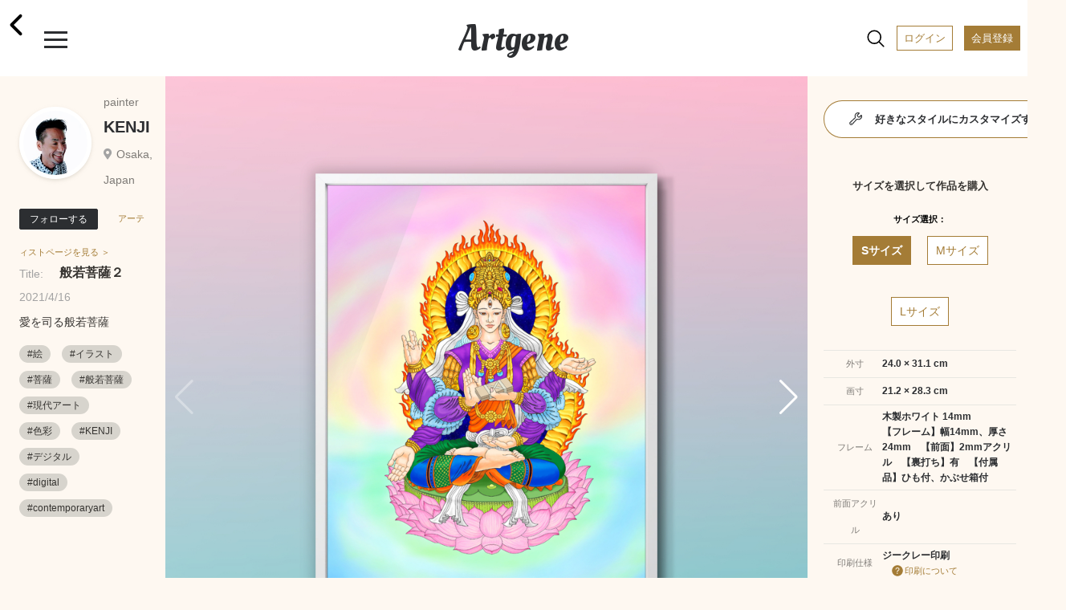

--- FILE ---
content_type: text/html; charset=UTF-8
request_url: https://www.artgene.net/detail.php?WID=7648
body_size: 70990
content:
<!DOCTYPE html>
<html lang="jn">
<head>
<!-- Global site tag (gtag.js) - Google Analytics -->
<script async src="https://www.googletagmanager.com/gtag/js?id=UA-92741651-1"></script>
<script>
    window.dataLayer = window.dataLayer || [];
    function gtag(){dataLayer.push(arguments);}
    gtag('js', new Date());

    gtag('config', 'UA-92741651-1');
    gtag('config', 'AW-353270001');
</script>
<script>
  gtag('event', 'page_view', {
    'send_to': 'AW-353270001',
    'value': 'replace with value',
    'items': [{
      'id': 'replace with value',
      'google_business_vertical': 'retail'
    }]
  });
</script>
<meta charset="UTF-8">
<meta name="viewport" content="width=device-width, initial-scale=1.0">
<meta name="robots" content="index, follow">
<!-- ▼ユニークのページタイトル -->
<title>KENJI｜般若菩薩２</title>

<meta name="description" content="やることは画像アップだけ。手軽に額装制作から作品販売まで。">
<meta name="keywords" content="アート,額装,アートフレーム,額縁,フォトフレーム,写真額,イラスト,写真プリント,フォトプリント,アート印刷">
<meta name="format-detection" content="telephone=no">
<meta http-equiv="X-UA-Compatible" content="IE=edge"><!--IE対策-->
<!-- ▼アイコン-->
<link rel="apple-touch-icon" type="image/png" href="/images/apple-touch-icon-180x180.png">
<link rel="icon" type="image/png" href="/images/icon-192x192.png">
<!-- ▼Webフォント-->
<link href="https://fonts.googleapis.com/css2?family=Oleo+Script&display=swap" rel="stylesheet">
<link href="https://fonts.googleapis.com/icon?family=Material+Icons" rel="stylesheet">
<link href="https://stackpath.bootstrapcdn.com/font-awesome/4.7.0/css/font-awesome.min.css" rel="stylesheet">
<!-- <script type="module" src="https://unpkg.com/ionicons@5.0.0/dist/ionicons/ionicons.esm.js"></script>
<script nomodule="" src="https://unpkg.com/ionicons@5.0.0/dist/ionicons/ionicons.js"></script> -->
<script type="module" src="https://unpkg.com/ionicons@5.5.2/dist/ionicons/ionicons.esm.js"></script>
<script nomodule src="https://unpkg.com/ionicons@5.5.2/dist/ionicons/ionicons.js"></script>
<!-- ▼CSS -->
<link rel="stylesheet" href="/css/vendors/html5reset-1.6.1.css" />
<link href="/css/style.css?1703659340" rel="stylesheet" type="text/css">
<link rel="stylesheet" href="https://use.fontawesome.com/releases/v5.12.1/css/all.css">
<link rel="stylesheet" href="https://cdnjs.cloudflare.com/ajax/libs/Swiper/5.4.5/css/swiper.min.css">
<!-- ▼JS head -->
<script src="https://ajax.googleapis.com/ajax/libs/jquery/3.3.1/jquery.min.js"></script>
<script src="https://cdnjs.cloudflare.com/ajax/libs/Swiper/5.4.5/js/swiper.min.js"></script>
<script src="/js/main.js"></script>
<script src="/js/func.js?1638432664"></script>
<!-- ▼アフィエイト -->
<script src="https://r.moshimo.com/af/r/maftag.js"></script>


<meta name="twitter:card" content="summary_large_image" />
<meta name="twitter:site" content="@Artgene_jp" />
<meta property="og:type" content="website">
<meta property="og:url" content="https://www.artgene.net/detail.php?WID=7648" />
<meta property="og:title" content="Artgene｜アート額装のソーシャルマーケットプレイス" />
<meta property="og:description" content="KENJI「般若菩薩２」愛を司る般若菩薩">
<meta property="og:image" content="https://www.artgene.net/images/work/thumb7648.jpg" />
<meta property="og:site_name" content="Artgene｜アート額装のソーシャルマーケットプレイス">
<link rel="stylesheet" href="https://unpkg.com/swiper/js/swiper.min.js defer">
<style>
.detail__container1 .swiper-container {
	width: 100%;
}

.detail__container1 .swiper-container.slider-thumbnail {
	height: 80px;
	margin-bottom: 10px;
	margin-top: 10px;
}

.detail__container1 .swiper-container.slider-thumbnail .swiper-wrapper .swiper-slide {
	width: 80px;
	height: 100%;
	opacity: .3;
	overflow: hidden;
}

.detail__container1 .swiper-container.slider-thumbnail .swiper-wrapper .swiper-slide.swiper-slide-thumb-active {
	opacity: 1;
}

.detail__container1 .swiper-slide {
	position: relative;
	background: #353330;
}

.detail__container1 .swiper-slide:before {
	content: "";
	display: block;
	padding-top: 100%;
}

.detail__container1 .swiper-slide img {
	position: absolute;
	top: 0;
	width: 100%;
	height: 100%;
	-o-object-fit: contain;
	object-fit: contain;
	-webkit-backface-visibility: hidden;	/* スマホでの画像ギザつきを抑える */
}

.detail__container1 .swiper-slide .img-room {
	display: block;
	position: absolute;
	z-index: 1;
}

.detail__container1 .swiper-slide .img-work {
	display: block;
	position: absolute;
	z-index: 2;
}

.detail__container1 .swiper-slide .img-work.s-work {
	-webkit-filter: drop-shadow(2px 3px 3px rgba(0, 0, 0, 0.3));
    filter: drop-shadow(2px 3px 3px rgba(0, 0, 0, 0.3));
}

.detail__container1 .swiper-slide .img-work.s-work.vertical {
	height: 15.55%;
	/* width: auto; */
	top: 23%;
	/* left: -15%; */
	left: 0;
	right: 0;
	margin: auto;
}

.detail__container1 .swiper-slide .img-work.s-work.horizontal {
	width: 15.55%;
	/* height: auto; */
	top: -15%;
	/* left: 25%; */
	left: 0;
	right: 0;
	margin: auto;
}

.detail__container1 .swiper-slide .img-work.s-work.thumbnail {
	-webkit-filter: drop-shadow(1px 1px 1px rgba(0, 0, 0, 0.3));
    filter: drop-shadow(1px 1px 1px rgba(0, 0, 0, 0.3));
}

.detail__container1 .swiper-slide .img-work.m-work {
	-webkit-filter: drop-shadow(3px 4px 4px rgba(0, 0, 0, 0.3));
    filter: drop-shadow(3px 4px 4px rgba(0, 0, 0, 0.3));
}

.detail__container1 .swiper-slide .img-work.m-work.vertical {
	height: 27.2%;
	/* width: auto; */
	top: 15%;
	/* left: -15%; */
	left: 0;
	right: 0;
	margin: auto;
}

.detail__container1 .swiper-slide .img-work.m-work.horizontal {
	width: 27.2%;
	/* height: auto; */
	top: -18%;
	/* left: 20%; */
	left: 0;
	right: 0;
	margin: auto;
}

.detail__container1 .swiper-slide .img-work.m-work.thumbnail {
	-webkit-filter: drop-shadow(1px 1px 1px rgba(0, 0, 0, 0.3));
    filter: drop-shadow(1px 1px 1px rgba(0, 0, 0, 0.3));
}

.detail__container1 .swiper-slide .img-work.l-work {
	-webkit-filter: drop-shadow(3px 4px 4px rgba(0, 0, 0, 0.3));
    filter: drop-shadow(3px 4px 4px rgba(0, 0, 0, 0.3));
}

.detail__container1 .swiper-slide .img-work.l-work.vertical {
	height: 38.8%;
	/* width: auto; */
	top: 7%;
	/* left: -15%; */
	left: 0;
	right: 0;
	margin: auto;

}
.detail__container1 .swiper-slide .img-work.l-work.horizontal {
	width: 38.8%;
	/* height: auto; */
	top: -18%;
	/* left: 18%; */
	left: 0;
	right: 0;
	margin: auto;
}

.detail__container1 .swiper-slide .img-work.l-work.thumbnail {
	-webkit-filter: drop-shadow(1px 1px 1px rgba(0, 0, 0, 0.3));
    filter: drop-shadow(1px 1px 1px rgba(0, 0, 0, 0.3));
}

.detail__container1 .swiper-slide p.size-information {
	position: absolute;
	/* top: 25%; */
	/* left: 68%; */
	bottom: 3%;
	right: 3%;
	z-index: 3;
	font-size: 13px;
	line-height: 170%;
	/* color: rgba(48, 46, 46, 0.8); */
	color: white;
	font-weight: 700;
}
</style>

<script>
// var framesize = 'M';
var framesize = 'S';
function fncClick(size) {
	if (size == 'S') {
		framesize = 'S';
		document.getElementById('msize').style.display = 'none';
		document.getElementById('lsize').style.display = 'none';
		document.getElementById('ssize').style.display = 'block';
		document.getElementById('mimage').style.display = 'none';
		document.getElementById('limage').style.display = 'none';
		document.getElementById('simage').style.display = 'block';
		document.getElementById('mprice').style.display = 'none';
		document.getElementById('lprice').style.display = 'none';
		document.getElementById('sprice').style.display = 'block';
	} else if (size == 'M') {
		framesize = 'M';
		document.getElementById('ssize').style.display = 'none';
		document.getElementById('lsize').style.display = 'none';
		document.getElementById('msize').style.display = 'block';
		document.getElementById('simage').style.display = 'none';
		document.getElementById('limage').style.display = 'none';
		document.getElementById('mimage').style.display = 'block';
		document.getElementById('sprice').style.display = 'none';
		document.getElementById('lprice').style.display = 'none';
		document.getElementById('mprice').style.display = 'block';
	} else if (size == 'L') {
		framesize = 'L';
		document.getElementById('ssize').style.display = 'none';
		document.getElementById('msize').style.display = 'none';
		document.getElementById('lsize').style.display = 'block';
		document.getElementById('simage').style.display = 'none';
		document.getElementById('mimage').style.display = 'none';
		document.getElementById('limage').style.display = 'block';
		document.getElementById('sprice').style.display = 'none';
		document.getElementById('mprice').style.display = 'none';
		document.getElementById('lprice').style.display = 'block';
	}
}

function fncComment() {
	location.href='login1.php?msg=e1';
	return false;
}

function fncCart() {
	location.href='login1.php?msg=e1';
}

function fncFavorite() {
	location.href='login1.php?msg=e1';
}

function fncRetweet() {
	location.href='login1.php?msg=e1';
}

function fncFollow() {
	location.href='login1.php?msg=e1';
}

$(document).ready(function() {
	$(".heartbutton").click(function() {
		$(this).toggleClass("clicked");
	});

	$(".repeatbutton").click(function() {
		$(this).toggleClass("clicked");
	});
});
</script>
</head>
<!-- <body oncontextmenu="return false;"> -->
<body>
<!-- ヘッダー -->
<div class="header">
	<span><a href="/index.php"><h1 class="header__logo">Artgene</h1></a></span>
	<span class="header__back"><a href="javascript:;" onclick="javascript:history.back();"><ion-icon name="chevron-back-outline"></ion-icon></a></span>
	<div class="header__inner">
		<div id="nav-drawer">
			<input id="drawer-checkbox" type="checkbox">
			<label id="drawer-icon" for="drawer-checkbox"><span></span></label>
			<label id="drawer-close" for="drawer-checkbox"></label>
			<div id="drawer-content">
				<nav class="drawer-nav">
					<div class="icon-close"></div>
					<p class="drawer-nav__point-topic">今なら会員登録で1000ポイント!</p>
					<a href="/login1.php"><p class="drawer-nav__beforelogin">ログイン</P></a>
					<a href="/signup1.php"><p class="drawer-nav__signup">会員登録</P></a>
					<label id="drawer-icon-close" for="drawer-checkbox"><span class="material-icons">clear</span></label>
					<p class="drawer-nav__menu_title">View</P>
					<ul class="drawer-nav__menu view">
						<li class="drawer-nav__menu-1"><a href="/index.php"><ion-icon name="home-outline"></ion-icon>ホーム</a></li>
						<!-- <li class="drawer-nav__menu-1"><a href="/timeline.php"><ion-icon name="sparkles-outline"></ion-icon>タイムライン</a><span class="caution">NEW!</span></li> -->
						<li class="drawer-nav__menu-1"><a href="/spotlight.php"><ion-icon name="bulb-outline"></ion-icon>スポットライト</a></li>
						<li class="drawer-nav__menu-1"><a href="/feature.php"><ion-icon name="file-tray-stacked-outline"></ion-icon>特集一覧</a></li>
						<!-- <li class="drawer-nav__menu-1"><a href="/search1.php"><ion-icon name="albums-outline"></ion-icon>作品一覧</a></li>
						<li class="drawer-nav__menu-1"><a href="/search2.php"><ion-icon name="people-outline"></ion-icon>作家一覧</a></li> -->
						<li class="drawer-nav__menu-1"><a href="/notice.php"><ion-icon name="notifications-outline"></ion-icon>お知らせ</a></li>
						<li class="drawer-nav__menu-1"><a href="/favorite.php"><ion-icon name="heart-outline"></ion-icon>お気に入り作品</a></li>
						<li class="drawer-nav__menu-1"><a href="/cart1.php"><ion-icon name="cart-outline"></ion-icon>カート</a></li>
					</ul>
					<p class="drawer-nav__menu_title">Create</P>
					<ul class="drawer-nav__menu create">
						<li class="drawer-nav__menu-1"><a href="/create1.php"><ion-icon name="add-outline"></ion-icon>つくる</a></li>
					</ul>
					<div class="drawer-nav__2nd-menu_sub">
						<p><a href="/products-info.php"><ion-icon name="construct-outline"></ion-icon>製作・加工について</a></P></br>
						<p><a href="/up-image-size.php"><ion-icon name="crop-outline"></ion-icon>サイズについて</a></P></br>
						<!-- <p><a href="https://www.instagram.com/artgene_official/" target="blank"><ion-icon name="logo-instagram"></ion-icon>仕上がりを見る ></a></P> -->
						<p><a href="https://www.youtube.com/channel/UCSB9313FGUmAXeWB5aDNikw" target="blank"><ion-icon name="logo-youtube"></ion-icon>仕上がりを見る ></a></P>
					</div>
					<p class="drawer-nav__menu_title">Services & Campaign</P>
					<ul class="drawer-nav__menu services">
						<!-- <li class="drawer-nav__menu-1"><a href="/campaign.php"><ion-icon name="star-outline"></ion-icon>キャンペーン情報</a><span class="caution">今だけ！</span></li> -->
						<!-- <li class="drawer-nav__menu-1"><a href="/campaign3.php"><ion-icon name="star-outline"></ion-icon>キャンペーン情報</a></li> -->
						<li class="drawer-nav__menu-1"><a href="/app-info.php"><ion-icon name="phone-portrait-outline"></ion-icon>iOS / Android アプリ</a><span class="caution">NEW!</span></li>
						<li class="drawer-nav__menu-1"><a href="/corporate.php"><ion-icon name="business-outline"></ion-icon>法人向けサービス</a></li>
					</ul>
					<p class="drawer-nav__menu_title">How To</P>
					<ul class="drawer-nav__menu others">
						<li class="drawer-nav__menu-1"><a href="/faq.php"><ion-icon name="rocket-outline"></ion-icon>利用ガイド</a></li>
						<li class="drawer-nav__menu-1"><a href="/seller.php"><ion-icon name="flower-outline"></ion-icon>作品を出品するには</a></li>
						<li class="drawer-nav__menu-1"><a href="/guidelines.php"><ion-icon name="clipboard-outline"></ion-icon></ion-icon>出品ガイドライン</a></li>
					</ul>
					<div class="drawer-nav__sns-icon">
						<a href="https://twitter.com/Artgene_jp" target="blank"><ion-icon name="logo-twitter"></ion-icon></a>
						<a href="https://www.instagram.com/artgene_official/" target="blank"><ion-icon name="logo-instagram"></ion-icon></a>
						<a href="https://note.com/artgene_official" target="blank"><img src="/images/sns_icon/note_logo.svg" width=22 height=22></a>
						<a href="https://facebook.com/Artgene-109357760948776/" target="blank"><ion-icon name="logo-facebook"></ion-icon></a>
						<!-- <a href="https://www.pinterest.jp/artgene_official/" target="blank"><ion-icon name="logo-pinterest"></ion-icon></a> -->
					</div>
					<p><a href="https://www.youtube.com/channel/UCSB9313FGUmAXeWB5aDNikw" target="blank"><img src="/images/sns_icon/youtube_w200.svg" width=100></a></P>
					<div class="drawer-nav__2nd-menu">
						<p><a href="/news.php">ニュース</a></p>
						<p><a href="/contact1x.php">お問い合わせ</a></P>
						<p><a href="/terms.php">利用規約</a></P>
						<p><a href="/privacy.php">プライバシーポリシー</a></P>
						<p><a href="/tokutei.php">特定商取引法に基づく表示</a></P>
						<p><a href="/logout.php">ログアウト</a></P>
					</div>
					<label id="drawer-icon-close" for="drawer-checkbox"><span class="material-icons">clear</span></label>
				</nav>    
			</div>
		</div>

		<div id="nav-drawer2">
			<input id="drawer-checkbox2" type="checkbox">
			<a><label id="drawer-icon2" for="drawer-checkbox2"><ion-icon name="search-outline" class="material-icons lg"></ion-icon><span class="tooltip">検索</span></label></a>
			<label id="drawer-close2" for="drawer-checkbox2"></label>
			<a href="/login1.php"><span class="header__login">ログイン</span></a>
			<a href="/signup1.php"><span class="header__registration">会員登録</span></a>
			<div id="drawer-content2">
				<nav class="drawer-nav2">
					<a href="/search1.php"><p class="drawer-nav2__allworks">作品一覧</P></a>
					<a href="/search2.php"><p class="drawer-nav2__allartists">作家一覧</P></a>
					<label id="drawer-icon-close2" for="drawer-checkbox2"><span class="material-icons white">clear</span></label>
					<div class="drawer-nav2__select-container">
						<ul>
							<li>
								<input type="radio" id="work-search" name="searchtype" value="1" checked="checked">
								<label for="work-search">作品を探す</label>
								<div class="check"></div>
							</li>
							<li>
								<input type="radio" id="artist-search" name="searchtype" value="2">
								<label for="artist-search">作家を探す</label>
								<div class="check"><div class="inside"></div></div>
							</li>
						</ul>
					</div>
					<p class="drawer-nav2__menu">キーワード</P>
					<form method="post" name="sidesearchform" action="" class="search_container2" onsubmit="return fncSideSearch(0)">
							<input type="text" id="keyword" name="keyword" value="" placeholder="キーワード検索" />
							<input type="submit" value="&#xf002;" class="fas" />
							<input type="button" value="&#xf00d;" class="fas" onclick="fncClear()"/>
					</form>
					<p class="drawer-nav2__menu">カテゴリー</P>
					<ul class="drawer-nav2__category">
						<li><a href="javascript:;" onclick="fncSideSearch(11)"><p class="drawer-nav2__genre">現代アート</p></a></li>
						<li><a href="javascript:;" onclick="fncSideSearch(1)"><p class="drawer-nav2__genre">写真</p></a></li>
						<li><a href="javascript:;" onclick="fncSideSearch(2)"><p class="drawer-nav2__genre">イラスト</p></a></li>
						<li><a href="javascript:;" onclick="fncSideSearch(3)"><p class="drawer-nav2__genre">油絵</p></a></li>
						<li><a href="javascript:;" onclick="fncSideSearch(4)"><p class="drawer-nav2__genre">日本画</p></a></li>
						<li><a href="javascript:;" onclick="fncSideSearch(6)"><p class="drawer-nav2__genre">水彩画</p></a></li>
						<li><a href="javascript:;" onclick="fncSideSearch(12)"><p class="drawer-nav2__genre">版画</p></a></li>
						<li><a href="javascript:;" onclick="fncSideSearch(13)"><p class="drawer-nav2__genre">アクリル画</p></a></li>
						<li><a href="javascript:;" onclick="fncSideSearch(14)"><p class="drawer-nav2__genre">素描</p></a></li>
						<li><a href="javascript:;" onclick="fncSideSearch(15)"><p class="drawer-nav2__genre">墨絵</p></a></li>
						<li><a href="javascript:;" onclick="fncSideSearch(17)"><p class="drawer-nav2__genre">ペン画</p></a></li>
						<li><a href="javascript:;" onclick="fncSideSearch(18)"><p class="drawer-nav2__genre">クレヨン画</p></a></li>
						<li><a href="javascript:;" onclick="fncSideSearch(19)"><p class="drawer-nav2__genre">スプレーアート</p></a></li>
						<li><a href="javascript:;" onclick="fncSideSearch(20)"><p class="drawer-nav2__genre">切り絵</p></a></li>
						<li><a href="javascript:;" onclick="fncSideSearch(21)"><p class="drawer-nav2__genre">貼り絵</p></a></li>
						<li><a href="javascript:;" onclick="fncSideSearch(22)"><p class="drawer-nav2__genre">コラージュ</p></a></li>
						<li><a href="javascript:;" onclick="fncSideSearch(24)"><p class="drawer-nav2__genre">ピクセルアート</p></a></li>
						<li><a href="javascript:;" onclick="fncSideSearch(25)"><p class="drawer-nav2__genre">点描画</p></a></li>
						<li><a href="javascript:;" onclick="fncSideSearch(26)"><p class="drawer-nav2__genre">えんぴつ画</p></a></li>
						<li><a href="javascript:;" onclick="fncSideSearch(27)"><p class="drawer-nav2__genre">パステル画</p></a></li>
						<li><a href="javascript:;" onclick="fncSideSearch(28)"><p class="drawer-nav2__genre">グラフィティ</p></a></li>
						<li><a href="javascript:;" onclick="fncSideSearch(29)"><p class="drawer-nav2__genre">グラフィックデザイン</p></a></li>
						<li><a href="javascript:;" onclick="fncSideSearch(8)"><p class="drawer-nav2__genre">3D CG</p></a></li>
						<li><a href="javascript:;" onclick="fncSideSearch(23)"><p class="drawer-nav2__genre">ミクストメディア</p></a></li>
						<li><a href="javascript:;" onclick="fncSideSearch(30)"><p class="drawer-nav2__genre">書道</p></a></li>
						<li><a href="javascript:;" onclick="fncSideSearch(31)"><p class="drawer-nav2__genre">カリグラフィ</p></a></li>
						<li><a href="javascript:;" onclick="fncSideSearch(32)"><p class="drawer-nav2__genre">タイポグラフィ</p></a></li>
						<li><a href="javascript:;" onclick="fncSideSearch(33)"><p class="drawer-nav2__genre">その他</p></a></li>
					</ul>
					<label id="drawer-icon-close2" for="drawer-checkbox2"><span class="material-icons white">clear</span></label>
				</nav>
			</div>
		</div>

	</div>
</div>
<div class="top-space"></div>
<section class="detail">


<div class="detail__pcwrapper">
<div class="detail__pcwrapper_content1">


	<div class="detail__container1">
			<div class="swiper-container slider">
				<div class="swiper-wrapper">
					<div class="swiper-slide">
						<img src="images/work/thumb7648.jpg">
					</div>
					<div class="swiper-slide">
						<img src="images/work/original7648.jpg" style="pointer-events: none;">
					</div>
					<!--インテリア合成メイン　ここから-->
					<div class="swiper-slide">
						<img src="images/size/ssize7648.png" class="img-work s-work vertical">
						<img src="images/room2.jpg" class="img-room">
						<p class="size-information">サイズ：S</br>24.0 × 31.1 cm</p>
					</div>
					<div class="swiper-slide">
						<img src="images/size/msize7648.png" class="img-work m-work vertical">
						<img src="images/room2.jpg" class="img-room">
						<p class="size-information">サイズ：M</br>41.5 × 54.4 cm</p>
					</div>
					<div class="swiper-slide">
						<img src="images/size/lsize7648.png" class="img-work l-work vertical">
						<img src="images/room2.jpg" class="img-room">
						<p class="size-information">サイズ：L</br>58.9 × 77.6 cm</p>
					</div>

<div class="swiper-slide">
						<img src="images/size/ssize7648.png" class="img-work s-work vertical">
						<img src="images/room4.jpg" class="img-room">
						<p class="size-information">サイズ：S</br>24.0 × 31.1 cm</p>
					</div>
					<div class="swiper-slide">
						<img src="images/size/msize7648.png" class="img-work m-work vertical">
						<img src="images/room4.jpg" class="img-room">
						<p class="size-information">サイズ：M</br>41.5 × 54.4 cm</p>
					</div>
					<div class="swiper-slide">
						<img src="images/size/lsize7648.png" class="img-work l-work vertical">
						<img src="images/room4.jpg" class="img-room">
						<p class="size-information">サイズ：L</br>58.9 × 77.6 cm</p>
					</div>

<div class="swiper-slide">
						<img src="images/size/ssize7648.png" class="img-work s-work vertical">
						<img src="images/bed1.jpg" class="img-room">
						<p class="size-information">サイズ：S</br>24.0 × 31.1 cm</p>
					</div>
					<div class="swiper-slide">
						<img src="images/size/msize7648.png" class="img-work m-work vertical">
						<img src="images/bed1.jpg" class="img-room">
						<p class="size-information">サイズ：M</br>41.5 × 54.4 cm</p>
					</div>
					<div class="swiper-slide">
						<img src="images/size/lsize7648.png" class="img-work l-work vertical">
						<img src="images/bed1.jpg" class="img-room">
						<p class="size-information">サイズ：L</br>58.9 × 77.6 cm</p>
					</div>

					<!--インテリア合成メイン　ここまで-->
				</div>
				<div class="swiper-button-prev swiper-button-white"></div>
				<div class="swiper-button-next swiper-button-white"></div>
			</div>
			<div class="swiper-container slider-thumbnail">
				<div class="swiper-wrapper">
					<div class="swiper-slide">
						<img src="images/work/thumb7648.jpg">
					</div>
					<div class="swiper-slide">
						<img src="images/work/original7648.jpg">
					</div>
					<!--インテリア合成サムネイル　ここから-->
					<div class="swiper-slide">
						<img src="images/size/ssize7648.png" class="img-work s-work vertical thumbnail">
						<img src="images/room2.jpg" class="img-room">
					</div>
					<div class="swiper-slide">
						<img src="images/size/msize7648.png" class="img-work m-work vertical thumbnail">
						<img src="images/room2.jpg" class="img-room">
					</div>
					<div class="swiper-slide">
						<img src="images/size/lsize7648.png" class="img-work l-work vertical thumbnail">
						<img src="images/room2.jpg" class="img-room">
					</div>

<div class="swiper-slide">
						<img src="images/size/ssize7648.png" class="img-work s-work vertical thumbnail">
						<img src="images/room4.jpg" class="img-room">
					</div>
					<div class="swiper-slide">
						<img src="images/size/msize7648.png" class="img-work m-work vertical thumbnail">
						<img src="images/room4.jpg" class="img-room">
					</div>
					<div class="swiper-slide">
						<img src="images/size/lsize7648.png" class="img-work l-work vertical thumbnail">
						<img src="images/room4.jpg" class="img-room">
					</div>

<div class="swiper-slide">
						<img src="images/size/ssize7648.png" class="img-work s-work vertical thumbnail">
						<img src="images/bed1.jpg" class="img-room">
					</div>
					<div class="swiper-slide">
						<img src="images/size/msize7648.png" class="img-work m-work vertical thumbnail">
						<img src="images/bed1.jpg" class="img-room">
					</div>
					<div class="swiper-slide">
						<img src="images/size/lsize7648.png" class="img-work l-work vertical thumbnail">
						<img src="images/bed1.jpg" class="img-room">
					</div>
					<!--インテリア合成サムネイル　ここまで-->
				</div>
			</div>
		<a href="javascript:;" onclick="fncFavorite()"><span class="heartbutton"><ion-icon name="heart"></ion-icon></span></a><span class="heartbutton__count" id="fcount">0</span>
		<a href="javascript:;" onclick="fncRetweet()"><span class="repeatbutton"><ion-icon name="repeat-outline"></ion-icon></span></a><span class="repeatbutton__count" id="rcount">0</span>
		<a class="modal-syncer button-link" data-target="modal-content-00"><span class="share"><ion-icon name="share-outline"></ion-icon></span></a>
		<a class="modal-syncer button-link" data-target="modal-content-01"><span class="flag"><ion-icon name="flag-outline"></ion-icon></span></a>
		<!-- モーダル　00　シェアボタン [開始] -->
		<div id="modal-content-00" class="modal-content">
			<h3>このページをシェア</h3>
			<div class="flex">
				<a href="https://line.me/R/msg/text/?%E8%88%AC%E8%8B%A5%E8%8F%A9%E8%96%A9%EF%BC%92 https%3A%2F%2Fwww.artgene.net%2Fdetail.php%3FWID%3D7648" target="_blank"><img src="/images/sns_icon/LINE_APP.png"></a>
				<a href="https://twitter.com/intent/tweet?url=https%3A%2F%2Fwww.artgene.net%2Fdetail.php%3FWID%3D7648&text=%E8%88%AC%E8%8B%A5%E8%8F%A9%E8%96%A9%EF%BC%92" target="_blank"><img src="/images/sns_icon/Twitter_Social_Icon_Circle_Color.png"></a>
				<!--<a href="https://www.instagram.com/" target="_blank"><img src="/images/sns_icon/IG_Glyph_Fill.png"></a>-->
				<a href="https://www.facebook.com/sharer/sharer.php?u=https%3A%2F%2Fwww.artgene.net%2Fdetail.php%3FWID%3D7648" target="_blank"><img src="/images/sns_icon/f_logo_RGB-Hex-Blue_512.png"></a>
				<a data-pin-do="buttonBookmark" data-pin-tall="true" data-pin-round="true" href="https://www.pinterest.com/pin/create/button/"><img src = "https://assets.pinterest.com/images/pidgets/pinit_fg_en_round_red_32.png" /></a>
			</div>
			<p><a href="#" id="modal-close" class="button-link">閉じる</a></p>
		</div>
		<!-- モーダル　00 [終了] -->

			<!-- モーダル　01 不適切作品　[開始] -->
			<div id="modal-content-01" class="modal-content">
				<h3>不適切な作品として報告しますか？</h3>
				<p>不適切として報告された作品は、Artgeneのスタッフがガイドラインに違反していないかどうかを判断します。深刻な違反の場合や違反が繰り返された場合は、アカウントが停止されることがあります。</p>
				<div>
					<a href="/contact1x.php?type=9" id="modal-close" class="button-link send">報告する</a></p>
					<a href="#" id="modal-close" class="button-link">閉じる</a></p>
				</div>
			</div>
			<!-- モーダル　01 [終了] -->
	</div>
</div>
<div class="detail__pcwrapper_content2">
	<div class="detail__container2">
		<div class="flex-row">
				<a href="mypage.php?MID=3094"><div class="usericon owner" style="background-image: url(images/member/myimagep3094_142110.jpg)"></div></a>
				<div class="flex-column">
				<p class="usertitle">painter</p>
				<p class="username"><a href="mypage.php?MID=3094">KENJI</a></p>
				<p class="userplace">Osaka, Japan</p>
			</div>
		</div>
			<a href="javascript:;" onclick="fncFollow()"><button class="btn-flat-filled" data-text-default="フォローする" data-text-clicked="フォロー中">フォローする</button></a><a href="mypage.php?MID=3094"><span class="artistpage">アーティストページを見る ＞</span></a>
			<p class="worktitle"><span>Title:</span>般若菩薩２</p>
		<p class="update">2021/4/16</p>
		<p class="workdescription">愛を司る般若菩薩</p>
		<div class="hashtag">
<a href="search.php?keyword=絵"><span>#絵</span></a>
<a href="search.php?keyword=イラスト"><span>#イラスト</span></a>
<a href="search.php?keyword=菩薩"><span>#菩薩</span></a>
<a href="search.php?keyword=般若菩薩"><span>#般若菩薩</span></a>
<a href="search.php?keyword=現代アート"><span>#現代アート</span></a>
<a href="search.php?keyword=色彩"><span>#色彩</span></a>
<a href="search.php?keyword=KENJI"><span>#KENJI</span></a>
<a href="search.php?keyword=デジタル"><span>#デジタル</span></a>
<a href="search.php?keyword=digital"><span>#digital</span></a>
<a href="search.php?keyword=contemporaryart"><span>#contemporaryart</span></a>
		</div>

	</div>

</div>
<div class="detail__pcwrapper_content3">

				<a href="customize1.php?WID=7648"><div class="btn-flat-gradient"><div class="btn-flat-gradient_inner"><span><ion-icon name="build-outline"></ion-icon>好きなスタイルにカスタマイズする</span></div></div></a>
		<div class="detail__container3">
		<p class="section-title">サイズを選択して作品を購入</p>
		<p class="item-name">サイズ選択：</p>
		<div class="tab-wrap">
			<input id="work-size-S" type="radio" name="work-size" class="work-size-button" onclick="fncClick('S');" checked="checked" /><label class="size-label work-size-select" for="work-size-S">Sサイズ</label>
			<input id="work-size-M" type="radio" name="work-size" class="work-size-button" onclick="fncClick('M');" /><label class="size-label work-size-select" for="work-size-M">Mサイズ</label>
			<input id="work-size-L" type="radio" name="work-size" class="work-size-button" onclick="fncClick('L');" /><label class="size-label work-size-select" for="work-size-L">Lサイズ</label>
			<table>
				<tr>
				<th>外寸</th>
				<td><span id="ssize">24.0 × 31.1 cm</span><span id="msize" style="display:none">41.5 × 54.4 cm</span><span id="lsize" style="display:none">58.9 × 77.6 cm</span></td>
				</tr>
				<tr>
				<th>画寸</th>
				<td><span id="simage">21.2 × 28.3 cm</span><span id="mimage" style="display:none">38.7 × 51.6 cm</span><span id="limage" style="display:none">56.1 × 74.8 cm</span></td>
				</tr>
				<tr>
				<th>フレーム</th>
				<td>木製ホワイト 14mm<br />【フレーム】幅14mm、厚さ24mm　【前面】2mmアクリル　【裏打ち】有　【付属品】ひも付、かぶせ箱付</td>
				</tr>
				<tr>
				<th>前面アクリル</th>
				<td>あり</td>
				</tr>
				</tr>
				<th>印刷仕様</th>
				<td>ジークレー印刷<span class="question"><a href="/faq.php#faq-create-giclee"><ion-icon name="help-circle" style="font-size:18px; margin-left: 5px; vertical-align: -26%;" ></ion-icon>印刷について<a></span></td>
				</tr>
				<tr>
				<th>出力用紙</th>
				<td>プレミアムマット紙<span class="question"><a href="/faq.php#faq-create-papper"><ion-icon name="help-circle" style="font-size:18px; margin-left: 5px; vertical-align: -26%;" ></ion-icon>用紙について<a></span></td>
				</tr>
				<tr>
				<th>マット</th>
				<td>なし</td>
				</tr>
				<tr>
				<tr>
				<th>エディション</th>
				<td>オープンエディション<span class="question"><a href="/faq.php#faq-shopping-edition"><ion-icon name="help-circle" style="font-size:18px; margin-left: 5px; vertical-align: -26%;" ></ion-icon>エディションとは？<a></span></td>
				</tr>
				<tr>
				<th>金額（税込）</th>
				<!-- <td class="strongly1"><p id="sprice" style="display:none">¥17,138</p><p id="mprice">¥24,507</p><p id="lprice" style="display:none">¥33,582</p></td> -->
				<td class="strongly1"><p id="sprice">¥17,138</p><p id="mprice" style="display:none">¥24,507</p><p id="lprice" style="display:none">¥33,582</p></td>
				</tr>
			</table>
		</div>
		<div class="detail__container3_note">

		<p class="your-point"><a href="/login1.php"><span class="title">あなたの保有ポイント：ログインすると表示されます</span></a></p>

		<p><span class="material-icons sm ">event_available</span>お届け予定日：2月12日～2月17日</p>
		<p><span class="material-icons sm ">local_shipping</span>合計金額2万円（税込）以上で送料無料</p>
		</div>
		<div class="detail__container3_button">
		<input type="button" onclick="fncCart()" id="submit" class="btn-flat-large" value="カートに入れる" />

<!-- カスタマイズ移動 -->

		</div>
	</div>

<!-- detail__pcwrapper_content3 -->
</div>
<!-- detail__pcwrapper -->
</div>


		<!-- コメントここから -->

		<div class="detail__container4">
		<div class="flex-row">
			<a href="mypage.php?MID=3094"><div class="usericon login-user" style="background-image: url(images/icon/user-icon.png)"></div></a>
			<div class="flex-column">
				<form name="commentform" method="post" action="comment.php" onsubmit="return fncComment()">
				<!-- <textarea id="comment" name="comment" rows="5" cols="200" placeholder="good：）"></textarea><br> -->
				<textarea id="comment" name="comment" rows="5" cols="200" placeholder="*作品へのコメントを書く"></textarea><br>
				<input type="submit" value="送信">
				<input type="reset" value="リセット">
				</form>
			</div>
		</div>
		<div class="comment-others-wrapper">

			<!-- モーダル　02 不適切コメント [開始] -->
			<div id="modal-content-02" class="modal-content">
				<h3>不適切なコメント、またはスパムとして報告しますか？</h5>
				<p>不適切なコメント、またはスパムとして報告されたコメントArtgeneスタッフが削除する場合がございます。</p>
				<a id="modal-close" class="button-link send">報告する</a></p>
				<a id="modal-close" class="button-link">閉じる</a></p>
			</div>
			<!-- モーダル　02 [終了] -->
			<div id="newblock" style="display:none;">
				<div class="comment-others">
					<div class="flex-row">
						<a href="mypage.php?MID=3094"><div class="usericon author" style="background-image: url(images/icon/user-icon.png)"></div></a>
						<div class="flex-column">
							<p class="username author"><a href="javascript:;"></a><span class="comment-time">1時間以内</span><a class="modal-syncer button-link" data-target="modal-content-02"><ion-icon name="flag-outline"></ion-icon></a></p>
							<p class="usercomment"><span id="newcomment"></span></p>
						</div>
					</div>
				</div>
			</div>
		</div>
	</div>

	<!-- コメントここまで -->

	<div class="detail__container5">
		<p>出品者の他の作品</p>
		<div class="detail__container5_wrapper">
<a href="detail.php?WID=46809"><div class="detail__container5_image lozad" data-background-image="/images/work/thumb46809.jpg" style="background-image: url();"></div></a>
<a href="detail.php?WID=46808"><div class="detail__container5_image lozad" data-background-image="/images/work/thumb46808.jpg" style="background-image: url();"></div></a>
<a href="detail.php?WID=46806"><div class="detail__container5_image lozad" data-background-image="/images/work/thumb46806.jpg" style="background-image: url();"></div></a>
<a href="detail.php?WID=45362"><div class="detail__container5_image lozad" data-background-image="/images/work/thumb45362.jpg" style="background-image: url();"></div></a>
<a href="detail.php?WID=41682"><div class="detail__container5_image lozad" data-background-image="/images/work/thumb41682.jpg" style="background-image: url();"></div></a>
<a href="detail.php?WID=41681"><div class="detail__container5_image lozad" data-background-image="/images/work/thumb41681.jpg" style="background-image: url();"></div></a>
<a href="detail.php?WID=41680"><div class="detail__container5_image lozad" data-background-image="/images/work/thumb41680.jpg" style="background-image: url();"></div></a>
<a href="detail.php?WID=41679"><div class="detail__container5_image lozad" data-background-image="/images/work/thumb41679.jpg" style="background-image: url();"></div></a>
<a href="detail.php?WID=41677"><div class="detail__container5_image lozad" data-background-image="/images/work/thumb41677.jpg" style="background-image: url();"></div></a>
<a href="detail.php?WID=41676"><div class="detail__container5_image lozad" data-background-image="/images/work/thumb41676.jpg" style="background-image: url();"></div></a>
<a href="detail.php?WID=41673"><div class="detail__container5_image lozad" data-background-image="/images/work/thumb41673.jpg" style="background-image: url();"></div></a>
<a href="detail.php?WID=41492"><div class="detail__container5_image lozad" data-background-image="/images/work/thumb41492.jpg" style="background-image: url();"></div></a>
<a href="detail.php?WID=41491"><div class="detail__container5_image lozad" data-background-image="/images/work/thumb41491.jpg" style="background-image: url();"></div></a>
<a href="detail.php?WID=41490"><div class="detail__container5_image lozad" data-background-image="/images/work/thumb41490.jpg" style="background-image: url();"></div></a>
<a href="detail.php?WID=41489"><div class="detail__container5_image lozad" data-background-image="/images/work/thumb41489.jpg" style="background-image: url();"></div></a>
<a href="detail.php?WID=41486"><div class="detail__container5_image lozad" data-background-image="/images/work/thumb41486.jpg" style="background-image: url();"></div></a>
<a href="detail.php?WID=41484"><div class="detail__container5_image lozad" data-background-image="/images/work/thumb41484.jpg" style="background-image: url();"></div></a>
<a href="detail.php?WID=41483"><div class="detail__container5_image lozad" data-background-image="/images/work/thumb41483.jpg" style="background-image: url();"></div></a>
<a href="detail.php?WID=41481"><div class="detail__container5_image lozad" data-background-image="/images/work/thumb41481.jpg" style="background-image: url();"></div></a>
<a href="detail.php?WID=41479"><div class="detail__container5_image lozad" data-background-image="/images/work/thumb41479.jpg" style="background-image: url();"></div></a>
<a href="detail.php?WID=41478"><div class="detail__container5_image lozad" data-background-image="/images/work/thumb41478.jpg" style="background-image: url();"></div></a>
<a href="detail.php?WID=41428"><div class="detail__container5_image lozad" data-background-image="/images/work/thumb41428.jpg" style="background-image: url();"></div></a>
<a href="detail.php?WID=41427"><div class="detail__container5_image lozad" data-background-image="/images/work/thumb41427.jpg" style="background-image: url();"></div></a>
<a href="detail.php?WID=31010"><div class="detail__container5_image lozad" data-background-image="/images/work/thumb31010.jpg" style="background-image: url();"></div></a>
<a href="detail.php?WID=31009"><div class="detail__container5_image lozad" data-background-image="/images/work/thumb31009.jpg" style="background-image: url();"></div></a>
<a href="detail.php?WID=31008"><div class="detail__container5_image lozad" data-background-image="/images/work/thumb31008.jpg" style="background-image: url();"></div></a>
<a href="detail.php?WID=31007"><div class="detail__container5_image lozad" data-background-image="/images/work/thumb31007.jpg" style="background-image: url();"></div></a>
<a href="detail.php?WID=31006"><div class="detail__container5_image lozad" data-background-image="/images/work/thumb31006.jpg" style="background-image: url();"></div></a>
<a href="detail.php?WID=31005"><div class="detail__container5_image lozad" data-background-image="/images/work/thumb31005.jpg" style="background-image: url();"></div></a>
<a href="detail.php?WID=31003"><div class="detail__container5_image lozad" data-background-image="/images/work/thumb31003.jpg" style="background-image: url();"></div></a>
<a href="detail.php?WID=31002"><div class="detail__container5_image lozad" data-background-image="/images/work/thumb31002.jpg" style="background-image: url();"></div></a>
<a href="detail.php?WID=31001"><div class="detail__container5_image lozad" data-background-image="/images/work/thumb31001.jpg" style="background-image: url();"></div></a>
<a href="detail.php?WID=31000"><div class="detail__container5_image lozad" data-background-image="/images/work/thumb31000.jpg" style="background-image: url();"></div></a>
<a href="detail.php?WID=30999"><div class="detail__container5_image lozad" data-background-image="/images/work/thumb30999.jpg" style="background-image: url();"></div></a>
<a href="detail.php?WID=30998"><div class="detail__container5_image lozad" data-background-image="/images/work/thumb30998.jpg" style="background-image: url();"></div></a>
<a href="detail.php?WID=30997"><div class="detail__container5_image lozad" data-background-image="/images/work/thumb30997.jpg" style="background-image: url();"></div></a>
<a href="detail.php?WID=30996"><div class="detail__container5_image lozad" data-background-image="/images/work/thumb30996.jpg" style="background-image: url();"></div></a>
<a href="detail.php?WID=30995"><div class="detail__container5_image lozad" data-background-image="/images/work/thumb30995.jpg" style="background-image: url();"></div></a>
<a href="detail.php?WID=30993"><div class="detail__container5_image lozad" data-background-image="/images/work/thumb30993.jpg" style="background-image: url();"></div></a>
<a href="detail.php?WID=30992"><div class="detail__container5_image lozad" data-background-image="/images/work/thumb30992.jpg" style="background-image: url();"></div></a>
<a href="detail.php?WID=30974"><div class="detail__container5_image lozad" data-background-image="/images/work/thumb30974.jpg" style="background-image: url();"></div></a>
<a href="detail.php?WID=30973"><div class="detail__container5_image lozad" data-background-image="/images/work/thumb30973.jpg" style="background-image: url();"></div></a>
<a href="detail.php?WID=30972"><div class="detail__container5_image lozad" data-background-image="/images/work/thumb30972.jpg" style="background-image: url();"></div></a>
<a href="detail.php?WID=30971"><div class="detail__container5_image lozad" data-background-image="/images/work/thumb30971.jpg" style="background-image: url();"></div></a>
<a href="detail.php?WID=30970"><div class="detail__container5_image lozad" data-background-image="/images/work/thumb30970.jpg" style="background-image: url();"></div></a>
<a href="detail.php?WID=30968"><div class="detail__container5_image lozad" data-background-image="/images/work/thumb30968.jpg" style="background-image: url();"></div></a>
<a href="detail.php?WID=30967"><div class="detail__container5_image lozad" data-background-image="/images/work/thumb30967.jpg" style="background-image: url();"></div></a>
<a href="detail.php?WID=30966"><div class="detail__container5_image lozad" data-background-image="/images/work/thumb30966.jpg" style="background-image: url();"></div></a>
<a href="detail.php?WID=30965"><div class="detail__container5_image lozad" data-background-image="/images/work/thumb30965.jpg" style="background-image: url();"></div></a>
<a href="detail.php?WID=7659"><div class="detail__container5_image lozad" data-background-image="/images/work/thumb7659.jpg" style="background-image: url();"></div></a>
<a href="detail.php?WID=7658"><div class="detail__container5_image lozad" data-background-image="/images/work/thumb7658.jpg" style="background-image: url();"></div></a>
<a href="detail.php?WID=7657"><div class="detail__container5_image lozad" data-background-image="/images/work/thumb7657.jpg" style="background-image: url();"></div></a>
<a href="detail.php?WID=7655"><div class="detail__container5_image lozad" data-background-image="/images/work/thumb7655.jpg" style="background-image: url();"></div></a>
<a href="detail.php?WID=7654"><div class="detail__container5_image lozad" data-background-image="/images/work/thumb7654.jpg" style="background-image: url();"></div></a>
<a href="detail.php?WID=7653"><div class="detail__container5_image lozad" data-background-image="/images/work/thumb7653.jpg" style="background-image: url();"></div></a>
<a href="detail.php?WID=7652"><div class="detail__container5_image lozad" data-background-image="/images/work/thumb7652.jpg" style="background-image: url();"></div></a>
<a href="detail.php?WID=7651"><div class="detail__container5_image lozad" data-background-image="/images/work/thumb7651.jpg" style="background-image: url();"></div></a>
<a href="detail.php?WID=7649"><div class="detail__container5_image lozad" data-background-image="/images/work/thumb7649.jpg" style="background-image: url();"></div></a>
<a href="detail.php?WID=7647"><div class="detail__container5_image lozad" data-background-image="/images/work/thumb7647.jpg" style="background-image: url();"></div></a>
<a href="detail.php?WID=7645"><div class="detail__container5_image lozad" data-background-image="/images/work/thumb7645.jpg" style="background-image: url();"></div></a>
<a href="detail.php?WID=7644"><div class="detail__container5_image lozad" data-background-image="/images/work/thumb7644.jpg" style="background-image: url();"></div></a>
<a href="detail.php?WID=7643"><div class="detail__container5_image lozad" data-background-image="/images/work/thumb7643.jpg" style="background-image: url();"></div></a>
<a href="detail.php?WID=7642"><div class="detail__container5_image lozad" data-background-image="/images/work/thumb7642.jpg" style="background-image: url();"></div></a>
<a href="detail.php?WID=7641"><div class="detail__container5_image lozad" data-background-image="/images/work/thumb7641.jpg" style="background-image: url();"></div></a>
<a href="detail.php?WID=7640"><div class="detail__container5_image lozad" data-background-image="/images/work/thumb7640.jpg" style="background-image: url();"></div></a>
<a href="detail.php?WID=7639"><div class="detail__container5_image lozad" data-background-image="/images/work/thumb7639.jpg" style="background-image: url();"></div></a>
<a href="detail.php?WID=7638"><div class="detail__container5_image lozad" data-background-image="/images/work/thumb7638.jpg" style="background-image: url();"></div></a>
<a href="detail.php?WID=7637"><div class="detail__container5_image lozad" data-background-image="/images/work/thumb7637.jpg" style="background-image: url();"></div></a>
<a href="detail.php?WID=7636"><div class="detail__container5_image lozad" data-background-image="/images/work/thumb7636.jpg" style="background-image: url();"></div></a>
<a href="detail.php?WID=7635"><div class="detail__container5_image lozad" data-background-image="/images/work/thumb7635.jpg" style="background-image: url();"></div></a>
<a href="detail.php?WID=7633"><div class="detail__container5_image lozad" data-background-image="/images/work/thumb7633.jpg" style="background-image: url();"></div></a>
<a href="detail.php?WID=7632"><div class="detail__container5_image lozad" data-background-image="/images/work/thumb7632.jpg" style="background-image: url();"></div></a>
<a href="detail.php?WID=7631"><div class="detail__container5_image lozad" data-background-image="/images/work/thumb7631.jpg" style="background-image: url();"></div></a>
<a href="detail.php?WID=7630"><div class="detail__container5_image lozad" data-background-image="/images/work/thumb7630.jpg" style="background-image: url();"></div></a>
<a href="detail.php?WID=7629"><div class="detail__container5_image lozad" data-background-image="/images/work/thumb7629.jpg" style="background-image: url();"></div></a>
<a href="detail.php?WID=7453"><div class="detail__container5_image lozad" data-background-image="/images/work/thumb7453.jpg" style="background-image: url();"></div></a>
<a href="detail.php?WID=7452"><div class="detail__container5_image lozad" data-background-image="/images/work/thumb7452.jpg" style="background-image: url();"></div></a>
<a href="detail.php?WID=7451"><div class="detail__container5_image lozad" data-background-image="/images/work/thumb7451.jpg" style="background-image: url();"></div></a>
<a href="detail.php?WID=7450"><div class="detail__container5_image lozad" data-background-image="/images/work/thumb7450.jpg" style="background-image: url();"></div></a>
<a href="detail.php?WID=7449"><div class="detail__container5_image lozad" data-background-image="/images/work/thumb7449.jpg" style="background-image: url();"></div></a>
<a href="detail.php?WID=7448"><div class="detail__container5_image lozad" data-background-image="/images/work/thumb7448.jpg" style="background-image: url();"></div></a>
<a href="detail.php?WID=7447"><div class="detail__container5_image lozad" data-background-image="/images/work/thumb7447.jpg" style="background-image: url();"></div></a>
<a href="detail.php?WID=7446"><div class="detail__container5_image lozad" data-background-image="/images/work/thumb7446.jpg" style="background-image: url();"></div></a>
<a href="detail.php?WID=7445"><div class="detail__container5_image lozad" data-background-image="/images/work/thumb7445.jpg" style="background-image: url();"></div></a>
<a href="detail.php?WID=7443"><div class="detail__container5_image lozad" data-background-image="/images/work/thumb7443.jpg" style="background-image: url();"></div></a>
<a href="detail.php?WID=7441"><div class="detail__container5_image lozad" data-background-image="/images/work/thumb7441.jpg" style="background-image: url();"></div></a>
<a href="detail.php?WID=7440"><div class="detail__container5_image lozad" data-background-image="/images/work/thumb7440.jpg" style="background-image: url();"></div></a>
<a href="detail.php?WID=7439"><div class="detail__container5_image lozad" data-background-image="/images/work/thumb7439.jpg" style="background-image: url();"></div></a>
<a href="detail.php?WID=7438"><div class="detail__container5_image lozad" data-background-image="/images/work/thumb7438.jpg" style="background-image: url();"></div></a>
<a href="detail.php?WID=7437"><div class="detail__container5_image lozad" data-background-image="/images/work/thumb7437.jpg" style="background-image: url();"></div></a>
<a href="detail.php?WID=7436"><div class="detail__container5_image lozad" data-background-image="/images/work/thumb7436.jpg" style="background-image: url();"></div></a>
<a href="detail.php?WID=7435"><div class="detail__container5_image lozad" data-background-image="/images/work/thumb7435.jpg" style="background-image: url();"></div></a>
<a href="detail.php?WID=7434"><div class="detail__container5_image lozad" data-background-image="/images/work/thumb7434.jpg" style="background-image: url();"></div></a>
<a href="detail.php?WID=7433"><div class="detail__container5_image lozad" data-background-image="/images/work/thumb7433.jpg" style="background-image: url();"></div></a>
<a href="detail.php?WID=7432"><div class="detail__container5_image lozad" data-background-image="/images/work/thumb7432.jpg" style="background-image: url();"></div></a>
<a href="detail.php?WID=7431"><div class="detail__container5_image lozad" data-background-image="/images/work/thumb7431.jpg" style="background-image: url();"></div></a>
<a href="detail.php?WID=7429"><div class="detail__container5_image lozad" data-background-image="/images/work/thumb7429.jpg" style="background-image: url();"></div></a>
<a href="detail.php?WID=7428"><div class="detail__container5_image lozad" data-background-image="/images/work/thumb7428.jpg" style="background-image: url();"></div></a>
<a href="detail.php?WID=7427"><div class="detail__container5_image lozad" data-background-image="/images/work/thumb7427.jpg" style="background-image: url();"></div></a>
<a href="detail.php?WID=7426"><div class="detail__container5_image lozad" data-background-image="/images/work/thumb7426.jpg" style="background-image: url();"></div></a>
<a href="detail.php?WID=7425"><div class="detail__container5_image lozad" data-background-image="/images/work/thumb7425.jpg" style="background-image: url();"></div></a>
<a href="detail.php?WID=7423"><div class="detail__container5_image lozad" data-background-image="/images/work/thumb7423.jpg" style="background-image: url();"></div></a>
<a href="detail.php?WID=7422"><div class="detail__container5_image lozad" data-background-image="/images/work/thumb7422.jpg" style="background-image: url();"></div></a>
<a href="detail.php?WID=7420"><div class="detail__container5_image lozad" data-background-image="/images/work/thumb7420.jpg" style="background-image: url();"></div></a>
<a href="detail.php?WID=7419"><div class="detail__container5_image lozad" data-background-image="/images/work/thumb7419.jpg" style="background-image: url();"></div></a>
<a href="detail.php?WID=7418"><div class="detail__container5_image lozad" data-background-image="/images/work/thumb7418.jpg" style="background-image: url();"></div></a>
<a href="detail.php?WID=7417"><div class="detail__container5_image lozad" data-background-image="/images/work/thumb7417.jpg" style="background-image: url();"></div></a>
<a href="detail.php?WID=7370"><div class="detail__container5_image lozad" data-background-image="/images/work/thumb7370.jpg" style="background-image: url();"></div></a>
<a href="detail.php?WID=7369"><div class="detail__container5_image lozad" data-background-image="/images/work/thumb7369.jpg" style="background-image: url();"></div></a>
<a href="detail.php?WID=7368"><div class="detail__container5_image lozad" data-background-image="/images/work/thumb7368.jpg" style="background-image: url();"></div></a>
<a href="detail.php?WID=7367"><div class="detail__container5_image lozad" data-background-image="/images/work/thumb7367.jpg" style="background-image: url();"></div></a>
<a href="detail.php?WID=7366"><div class="detail__container5_image lozad" data-background-image="/images/work/thumb7366.jpg" style="background-image: url();"></div></a>
<a href="detail.php?WID=7365"><div class="detail__container5_image lozad" data-background-image="/images/work/thumb7365.jpg" style="background-image: url();"></div></a>
<a href="detail.php?WID=7364"><div class="detail__container5_image lozad" data-background-image="/images/work/thumb7364.jpg" style="background-image: url();"></div></a>
<a href="detail.php?WID=7363"><div class="detail__container5_image lozad" data-background-image="/images/work/thumb7363.jpg" style="background-image: url();"></div></a>
<a href="detail.php?WID=7289"><div class="detail__container5_image lozad" data-background-image="/images/work/thumb7289.jpg" style="background-image: url();"></div></a>
<a href="detail.php?WID=7288"><div class="detail__container5_image lozad" data-background-image="/images/work/thumb7288.jpg" style="background-image: url();"></div></a>
<a href="detail.php?WID=7287"><div class="detail__container5_image lozad" data-background-image="/images/work/thumb7287.jpg" style="background-image: url();"></div></a>
<a href="detail.php?WID=7286"><div class="detail__container5_image lozad" data-background-image="/images/work/thumb7286.jpg" style="background-image: url();"></div></a>
<a href="detail.php?WID=7285"><div class="detail__container5_image lozad" data-background-image="/images/work/thumb7285.jpg" style="background-image: url();"></div></a>
<a href="detail.php?WID=7274"><div class="detail__container5_image lozad" data-background-image="/images/work/thumb7274.jpg" style="background-image: url();"></div></a>
<a href="detail.php?WID=7273"><div class="detail__container5_image lozad" data-background-image="/images/work/thumb7273.jpg" style="background-image: url();"></div></a>
<a href="detail.php?WID=7272"><div class="detail__container5_image lozad" data-background-image="/images/work/thumb7272.jpg" style="background-image: url();"></div></a>
<a href="detail.php?WID=7270"><div class="detail__container5_image lozad" data-background-image="/images/work/thumb7270.jpg" style="background-image: url();"></div></a>
<a href="detail.php?WID=7264"><div class="detail__container5_image lozad" data-background-image="/images/work/thumb7264.jpg" style="background-image: url();"></div></a>
		</div>
	</div>
	<div class="detail__container5">
		<p>関連作品</p>
		<div class="detail__container5_wrapper">
<a href="detail.php?WID=66000"><div class="detail__container5_image lozad" data-background-image="/images/work/thumb66000.jpg" style="background-image: url();"></div></a>
<a href="detail.php?WID=65999"><div class="detail__container5_image lozad" data-background-image="/images/work/thumb65999.jpg" style="background-image: url();"></div></a>
<a href="detail.php?WID=65844"><div class="detail__container5_image lozad" data-background-image="/images/work/thumb65844.jpg" style="background-image: url();"></div></a>
<a href="detail.php?WID=65843"><div class="detail__container5_image lozad" data-background-image="/images/work/thumb65843.jpg" style="background-image: url();"></div></a>
<a href="detail.php?WID=65842"><div class="detail__container5_image lozad" data-background-image="/images/work/thumb65842.jpg" style="background-image: url();"></div></a>
<a href="detail.php?WID=65841"><div class="detail__container5_image lozad" data-background-image="/images/work/thumb65841.jpg" style="background-image: url();"></div></a>
<a href="detail.php?WID=65840"><div class="detail__container5_image lozad" data-background-image="/images/work/thumb65840.jpg" style="background-image: url();"></div></a>
<a href="detail.php?WID=65839"><div class="detail__container5_image lozad" data-background-image="/images/work/thumb65839.jpg" style="background-image: url();"></div></a>
<a href="detail.php?WID=65838"><div class="detail__container5_image lozad" data-background-image="/images/work/thumb65838.jpg" style="background-image: url();"></div></a>
<a href="detail.php?WID=65837"><div class="detail__container5_image lozad" data-background-image="/images/work/thumb65837.jpg" style="background-image: url();"></div></a>
<a href="detail.php?WID=65836"><div class="detail__container5_image lozad" data-background-image="/images/work/thumb65836.jpg" style="background-image: url();"></div></a>
<a href="detail.php?WID=65716"><div class="detail__container5_image lozad" data-background-image="/images/work/thumb65716.jpg" style="background-image: url();"></div></a>
<a href="detail.php?WID=65715"><div class="detail__container5_image lozad" data-background-image="/images/work/thumb65715.jpg" style="background-image: url();"></div></a>
<a href="detail.php?WID=65714"><div class="detail__container5_image lozad" data-background-image="/images/work/thumb65714.jpg" style="background-image: url();"></div></a>
<a href="detail.php?WID=65713"><div class="detail__container5_image lozad" data-background-image="/images/work/thumb65713.jpg" style="background-image: url();"></div></a>
<a href="detail.php?WID=65711"><div class="detail__container5_image lozad" data-background-image="/images/work/thumb65711.jpg" style="background-image: url();"></div></a>
<a href="detail.php?WID=65710"><div class="detail__container5_image lozad" data-background-image="/images/work/thumb65710.jpg" style="background-image: url();"></div></a>
<a href="detail.php?WID=65708"><div class="detail__container5_image lozad" data-background-image="/images/work/thumb65708.jpg" style="background-image: url();"></div></a>
<a href="detail.php?WID=65705"><div class="detail__container5_image lozad" data-background-image="/images/work/thumb65705.jpg" style="background-image: url();"></div></a>
<a href="detail.php?WID=65704"><div class="detail__container5_image lozad" data-background-image="/images/work/thumb65704.jpg" style="background-image: url();"></div></a>
<a href="detail.php?WID=65703"><div class="detail__container5_image lozad" data-background-image="/images/work/thumb65703.jpg" style="background-image: url();"></div></a>
<a href="detail.php?WID=65701"><div class="detail__container5_image lozad" data-background-image="/images/work/thumb65701.jpg" style="background-image: url();"></div></a>
<a href="detail.php?WID=65700"><div class="detail__container5_image lozad" data-background-image="/images/work/thumb65700.jpg" style="background-image: url();"></div></a>
<a href="detail.php?WID=65699"><div class="detail__container5_image lozad" data-background-image="/images/work/thumb65699.jpg" style="background-image: url();"></div></a>
<a href="detail.php?WID=65677"><div class="detail__container5_image lozad" data-background-image="/images/work/thumb65677.jpg" style="background-image: url();"></div></a>
<a href="detail.php?WID=65676"><div class="detail__container5_image lozad" data-background-image="/images/work/thumb65676.jpg" style="background-image: url();"></div></a>
<a href="detail.php?WID=65675"><div class="detail__container5_image lozad" data-background-image="/images/work/thumb65675.jpg" style="background-image: url();"></div></a>
<a href="detail.php?WID=65674"><div class="detail__container5_image lozad" data-background-image="/images/work/thumb65674.jpg" style="background-image: url();"></div></a>
<a href="detail.php?WID=65449"><div class="detail__container5_image lozad" data-background-image="/images/work/thumb65449.jpg" style="background-image: url();"></div></a>
<a href="detail.php?WID=65448"><div class="detail__container5_image lozad" data-background-image="/images/work/thumb65448.jpg" style="background-image: url();"></div></a>
		</div>
	</div>	
</section>
<div class="footer-space"></div>
<div class="footer-menu"></div>
<div class="footer">

　　<div class="footer__news" id="artgene-news">
		<a href="/news.php"><p class="newslink">＼＼ NEWS ／／</p></a>
		<dl>
			<div class="footer__news_item"><dt>2023.12.27</dt><dd><a href="/app-info.php">iOS ＆ Android 対応のArtgene公式アプリを今すぐ無料でダウンロード！！</a></dd></div>
			<div class="footer__news_item"><dt>2022.08.29</dt><dd>出品設定時に「Lサイズの出品可否」を設定できるようになりました。すでに出品中の作品も「つくった作品」より「編集」にて変更が可能です。</dd></div>
			<div class="footer__news_item"><dt>2022.07.07</dt><dd>購入時にギフトカードでメッセージカードを贈れるようになりました。注文手続きで「ギフト配送」をご選択ください。</dd></div>
		</dl>
		<a href="/news.php"><p class="newslink">過去のNEWSを見る</p></a>
	</div>
	<ul class="footer__ul area1">
		<li class="footer__li link-sns title">Artgene公式アプリ</li>
		<li class="footer__li link-sns"><a class="img-link" href="https://apps.apple.com/jp/app/artgene/id1671931006" target="_blank" rel="noopener noreferrer"><img src="/images/app-info/btn_appdl_ios.png" width=150 alt="iOS"></a></li>
		<li class="footer__li link-sns"><a class="img-link" href="https://play.google.com/store/apps/details?id=jp.co.artefactory.artgeneapp" target="_blank" rel="noopener noreferrer"><img src="/images/app-info/btn_appdl_android.png"  width=150 alt="Android"></a></li>
	</ul>
	<ul class="footer__ul area1">
		<li class="footer__li link-sns">Artgeneとつながる</li>
		<li class="footer__li link-sns"><a href="https://twitter.com/Artgene_jp" target="blank"><ion-icon name="logo-twitter"></ion-icon>twitter</a></li>
		<li class="footer__li link-sns"><a href="https://www.instagram.com/artgene_official/" target="blank"><ion-icon name="logo-instagram"></ion-icon>Instagram</a></li>
		<li class="footer__li link-sns"><a href="https://note.com/artgene_official" target="blank"><img src="/images/sns_icon/note_logo_b.svg" width=17 height=17 style="vertical-align: text-bottom;">Note</a></li>
		<li class="footer__li link-sns"><a href="https://facebook.com/Artgene-109357760948776/" target="blank"><ion-icon name="logo-facebook"></ion-icon>Facebook</a></li>
		<!-- <li class="footer__li link-sns"><a href="https://www.pinterest.jp/artgene_official/" target="blank"><ion-icon name="logo-pinterest"></ion-icon>Pinterest</a></li> -->
		<li class="footer__li link-sns"><a href="https://www.youtube.com/channel/UCSB9313FGUmAXeWB5aDNikw" target="blank"><ion-icon name="logo-youtube"></ion-icon></ion-icon>Youtube</a></li>
	</ul>
　　<ul class="footer__ul area2">
		<li class="footer__li"><a href="/terms.php">利用規約</a></li>
		<li class="footer__li"><a href="/privacy.php">プライバシーポリシー</a></li>
		<li class="footer__li"><a href="/tokutei.php">特定商取引法に基づく表示</a></li>
		<li class="footer__li"><a href="http://www.artefactory.co.jp/company_info.html" target="blank">会社概要</a></li>
		<li class="footer__li"><a href="/contact1x.php">お問い合わせ</a></li>
	</ul>
</div>
<p class="footer__copyright font-sm">© ARTEFACTORY Inc.</p>

<!-- Swiper JS -->
<script>
//サムネイル
var sliderThumbnail = new Swiper('.slider-thumbnail', {
	slidesPerView: "auto",
	spaceBetween:10,
	freeMode: true,
	watchSlidesVisibility: true,
	watchSlidesProgress: true,
	threshold:0.5,
	slideToClickedSlide: true
});
//スライダー
var slider = new Swiper('.slider', {
	navigation: {
		nextEl: '.swiper-button-next',
		prevEl: '.swiper-button-prev',
	},
	thumbs: {
		swiper: sliderThumbnail
	}
});
</script> 
<!-- フォローボタン-->
<script>
	$(function(){
		$('.btn-flat-filled').on('click', function(event){
			event.preventDefault();
			$(this).toggleClass('active');
	
			if($(this).hasClass('active')){
				var text = $(this).data('text-clicked');
			} else {
				var text = $(this).data('text-default');
			}

			$(this).html(text);
		});
	});
</script>
<script>
	/* moreLink detail（コメント）*/
$(function(){
    
	//分割したい個数を入力
	var division = 12;
	
	//要素の数を数える
	var divlength = $('.comment-others-wrapper .comment-others').length;
	//分割数で割る
	dlsizePerResult = divlength / division;
	//分割数 刻みで後ろにmorelinkを追加する
	for(i=1;i<=dlsizePerResult;i++){
		$('.comment-others-wrapper .comment-others').eq(division*i-1)
				.after('<span class="morelink link'+i+'">もっと見る</span>');
	}
	//最初のli（分割数）と、morelinkを残して他を非表示
	$('.comment-others-wrapper .comment-others,.morelink').hide();
	for(j=0;j<division;j++){
		$('.comment-others-wrapper .comment-others').eq(j).show();
	}
	$('.morelink.link1').show();
	
	//morelinkにクリック時の動作
	$('.morelink').click(function(){
		//何個目のmorelinkがクリックされたかをカウント
		index = $(this).index('.morelink');
		//(クリックされたindex +2) * 分割数 = 表示数
		for(k=0;k<(index+2)*division;k++){
			$('.comment-others-wrapper .comment-others').eq(k).fadeIn();
		}
		
		//一旦全てのmorelink削除
		$('.morelink').hide();
		//次のmorelink(index+1)を表示
		$('.morelink').eq(index+1).show();
	});
});
</script>
<script>
/* モーダルウィンドウ */
$(function(){
//グローバル変数
var nowModalSyncer = null ;		//現在開かれているモーダルコンテンツ
var modalClassSyncer = "modal-syncer" ;		//モーダルを開くリンクに付けるクラス名
//モーダルのリンクを取得する
var modals = document.getElementsByClassName( modalClassSyncer ) ;
//モーダルウィンドウを出現させるクリックイベント
for(var i=0,l=modals.length; l>i; i++){
	//全てのリンクにタッチイベントを設定する
	modals[i].onclick = function(){
	//ボタンからフォーカスを外す
	this.blur() ;
	//ターゲットとなるコンテンツを確認
	var target = this.getAttribute( "data-target" ) ;
	//ターゲットが存在しなければ終了
	if( typeof( target )=="undefined" || !target || target==null ){
		return false ;
	}
	//コンテンツとなる要素を取得
	nowModalSyncer = document.getElementById( target ) ;
	//ターゲットが存在しなければ終了
	if( nowModalSyncer == null ){
		return false ;
	}
	//キーボード操作などにより、オーバーレイが多重起動するのを防止する
	if( $( "#modal-overlay" )[0] ) return false ;		//新しくモーダルウィンドウを起動しない
	//if($("#modal-overlay")[0]) $("#modal-overlay").remove() ;		//現在のモーダルウィンドウを削除して新しく起動する

	//オーバーレイを出現させる
	$( "body" ).append( '<div id="modal-overlay"></div>' ) ;
	$( "#modal-overlay" ).fadeIn( "fast" ) ;

	//コンテンツをセンタリングする
	centeringModalSyncer() ;

	//コンテンツをフェードインする
	$( nowModalSyncer ).fadeIn( "slow" ) ;

	//[#modal-overlay]、または[#modal-close]をクリックしたら…
	$( "#modal-overlay,#modal-close" ).unbind().click( function() {

		//[#modal-content]と[#modal-overlay]をフェードアウトした後に…
		$( "#" + target + ",#modal-overlay" ).fadeOut( "fast" , function() {

		//[#modal-overlay]を削除する
		$( '#modal-overlay' ).remove() ;
		} ) ;
		//現在のコンテンツ情報を削除
		nowModalSyncer = null ;
	} ) ;
	}
}

	//リサイズされたら、センタリングをする関数[centeringModalSyncer()]を実行する
	$( window ).resize( centeringModalSyncer ) ;
	//センタリングを実行する関数
	function centeringModalSyncer() {
	//モーダルウィンドウが開いてなければ終了
	if( nowModalSyncer == null ) return false ;
	//画面(ウィンドウ)の幅、高さを取得
	var w = $( window ).width() ;
	var h = $( window ).height() ;
	//コンテンツ(#modal-content)の幅、高さを取得
//		var cw = $( nowModalSyncer ).outerWidth( {margin:true} ) ;
//		var ch = $( nowModalSyncer ).outerHeight( {margin:true} ) ;
	var cw = $( nowModalSyncer ).outerWidth() ;
	var ch = $( nowModalSyncer ).outerHeight() ;
	//センタリングを実行する
	$( nowModalSyncer ).css( {"left": ((w - cw)/2) + "px","top": ((h - ch)/2) + "px"} ) ;
	}
} ) ;
</script>
<script src="https://unpkg.com/ionicons@5.0.0/dist/ionicons.js"></script>
<script async defer src = "https://assets.pinterest.com/js/pinit.js"> </script>
<script src="https://unpkg.com/swiper/js/swiper.min.js"></script>
<!-- 画像遅延読み込み -->
<script type="text/javascript" src="https://cdn.jsdelivr.net/npm/lozad/dist/lozad.min.js"></script>
<script>
	const observer = lozad();
	observer.observe();
</script>
</body>
</html>